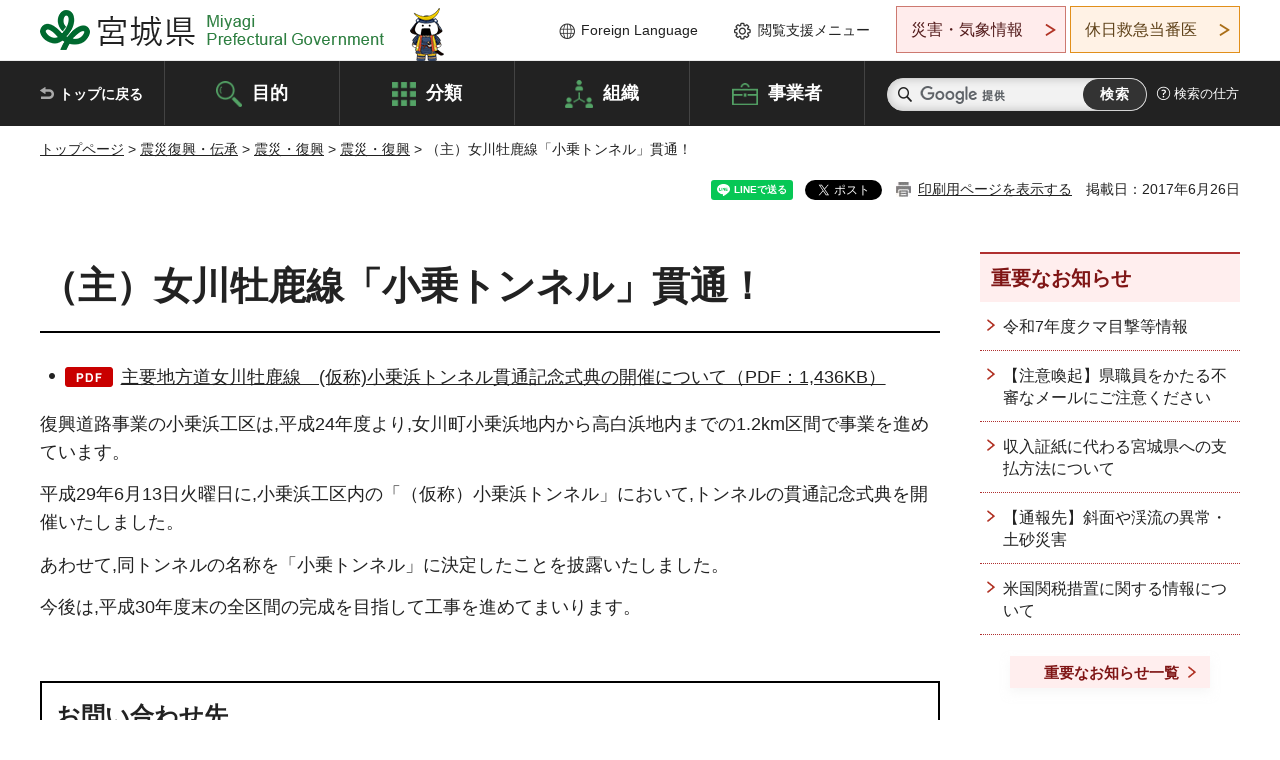

--- FILE ---
content_type: text/html
request_url: https://www-pref-miyagi-jp.cache.yimg.jp/soshiki/et-dbk/onagawaoshika-konori-t.html
body_size: 28172
content:
<!doctype html>
<html lang="ja" xmlns:og="http://ogp.me/ns#" xmlns:fb="http://www.facebook.com/2008/fbml">
<head>
<meta charset="UTF-8">

<title>（主）女川牡鹿線「小乗トンネル」貫通！ - 宮城県公式ウェブサイト</title>
<meta name="keywords" content="（主）女川牡鹿線,(仮称)小乗浜トンネル,小乗トンネル,貫通">
<meta name="description" content="（主）女川牡鹿線　（仮称）小乗浜トンネル　貫通記念式典の開催">

<meta property="og:title" content="（主）女川牡鹿線「小乗トンネル」貫通！">
<meta property="og:type" content="article">
<meta property="og:description" content="（主）女川牡鹿線　（仮称）小乗浜トンネル　貫通記念式典の開催">
<meta property="og:url" content="https://www.pref.miyagi.jp/soshiki/et-dbk/onagawaoshika-konori-t.html">
<meta property="og:image" content="https://www.pref.miyagi.jp/shared/images/sns/logo.jpg">
<meta property="og:site_name" content="宮城県">
<meta property="og:locale" content="ja_JP">
<meta name="author" content="宮城県">
<meta name="viewport" content="width=device-width, maximum-scale=3.0">
<meta name="format-detection" content="telephone=no">
<meta name="page_id" content="9433">
<link href="/shared/style/default.css" rel="stylesheet" type="text/css" media="all">
<link href="/shared/style/layout.css" rel="stylesheet" type="text/css" media="all">
<link href="/shared/templates/free/style/edit.css" rel="stylesheet" type="text/css" media="all">
<link href="/shared/style/tablet.css" rel="stylesheet" media="only screen and (min-width : 641px) and (max-width : 980px)" type="text/css" id="tmp_tablet_css" class="mc_css">
<link href="/shared/style/smartphone.css" rel="stylesheet" media="only screen and (max-width : 640px)" type="text/css" class="mc_css">
<link href="/shared/templates/free/style/edit_sp.css" rel="stylesheet" media="only screen and (max-width : 640px)" type="text/css" class="mc_css">
<link href="/shared/images/favicon/favicon.ico" rel="shortcut icon" type="image/vnd.microsoft.icon">
<link href="/shared/images/favicon/apple-touch-icon-precomposed.png" rel="apple-touch-icon-precomposed">
<script src="/shared/js/jquery.js"></script>
<script src="/shared/js/setting.js"></script>
<script src="/shared/js/page_print.js"></script>
<script src="/shared/js/readspeaker.js"></script>
<script src="/shared/js/gtag.js"></script>




</head>
<body class="format_free no_javascript">

<noscript><iframe src="https://www.googletagmanager.com/ns.html?id=GTM-PS9C6B9" height="0" width="0" style="display:none;visibility:hidden" title="Google Tag Manager"></iframe></noscript>

<div id="fb-root"></div>
<script async defer crossorigin="anonymous" src="https://connect.facebook.net/ja_JP/sdk.js#xfbml=1&version=v12.0"></script>
<script src="/shared/js/init.js"></script>
<div id="tmp_wrapper">
<noscript>
<p>このサイトではJavaScriptを使用したコンテンツ・機能を提供しています。JavaScriptを有効にするとご利用いただけます。</p>
</noscript>
<p><a href="#tmp_honbun" class="skip">本文へスキップします。</a></p>

<header id="tmp_header">
<div class="container">
<div id="tmp_hlogo">
<p><a href="/index.html"><span>宮城県 Miyagi Prefectural Government</span></a></p>
</div>
<ul id="tmp_hnavi_s">
	<li id="tmp_hnavi_lmenu"><a href="https://miyagi-bousai.my.salesforce-sites.com/">災害・気象情報</a></li>
	<li id="tmp_hnavi_mmenu"><a href="javascript:void(0);">閲覧支援</a></li>
	<li id="tmp_hnavi_rmenu"><a href="javascript:void(0);">検索メニュー</a></li>
</ul>
<div id="tmp_means">
<div id="tmp_setting">
<ul>
	<li class="func_language"><a href="/soshiki/kohou/foreign.html" lang="en">Foreign Language</a></li>
	<li class="func_browser"><a href="javascript:void(0);">閲覧支援メニュー</a>
	<div class="support_dropdown">
	<ul>
		<li id="readspeaker_button1" class="func_read rs_skip"><a accesskey="L" href="//app-eas.readspeaker.com/cgi-bin/rsent?customerid=9180&amp;lang=ja_jp&amp;readid=tmp_main,tmp_update&amp;url=" onclick="readpage(this.href, 'tmp_readspeaker'); return false;" rel="nofollow" class="rs_href">音声読み上げ</a></li>
		<li class="func_fsize"><a href="/moji.html">文字サイズ・色合い変更</a></li>
		<li class="func_fclose">
		<p class="close_btn_sub"><a href="javascript:void(0);"><span>閉じる</span></a></p>
		</li>
	</ul>
	</div>
	</li>
</ul>
</div>
<div class="emergency_aside">
<ul>
	<li class="link_emergency"><a href="https://miyagi-bousai.my.salesforce-sites.com/">災害・気象情報</a>
	<div class="disaster_dropdown">
	<div class="disaster_outer">
	<div class="disaster_inner">
	<div class="disaster_ttl">
	<p class="disaster_label">宮城県災害・気象情報</p>
	</div>
	<div class="disaster_row">
	<div class="disaster_entries">
	<div class="entries_box"><!--entries_box--></div>
	</div>
	<div class="disaster_parameter">
	<p><a href="https://miyagi-bousai.my.salesforce-sites.com/">宮城県防災情報<br>
	ポータルサイト</a></p>
	</div>
	</div>
	</div>
	<p class="close_btn_sub"><a href="javascript:void(0);"><span>閉じる</span></a></p>
	</div>
	</div>
	</li>
	<li id="tmp_link_safety_btn" class="link_safety"><a href="http://www.mmic.or.jp/holidoc/">休日救急当番医</a></li>
</ul>
</div>
</div>
</div>
</header>
<div id="tmp_sma_menu">
<div id="tmp_sma_lmenu" class="wrap_sma_sch">
<div id="tmp_sma_emergency"></div>
<p class="close_btn"><a href="javascript:void(0);"><span>閉じる</span></a></p>
</div>
<div id="tmp_sma_mmenu" class="wrap_sma_sch">
<div id="tmp_sma_func"></div>
<p class="close_btn"><a href="javascript:void(0);"><span>閉じる</span></a></p>
</div>
<div id="tmp_sma_rmenu" class="wrap_sma_sch">
<div id="tmp_sma_cnavi">
<div class="sma_wrap">
<div class="container">
<div id="tmp_sma_purpose">
<div id="tmp_sma_purpose_ttl">
<p>目的から探す</p>
</div>
<div id="tmp_sma_purpose_cnt">
<ul>
	<li class="list1"><a href="/life/sub/3/index.html"><span>助成・融資・支援</span></a></li>
	<li class="list2"><a href="/life/sub/5/index.html"><span>申請・手続き</span></a></li>
	<li class="list3"><a href="/life/sub/8/index.html"><span>資格・試験</span></a></li>
	<li class="list4"><a href="/life/sub/10/index.html"><span>施設</span></a></li>
	<li class="list5"><a href="/life/sub/6/index.html"><span>許認可・届出</span></a></li>
	<li class="list6"><a href="/life/sub/11/index.html"><span>計画・施策</span></a></li>
	<li class="list7"><a href="/life/sub/13/index.html"><span>条例・制度</span></a></li>
	<li class="list8"><a href="/cgi-bin/event_cal_multi/calendar.cgi?type=2"><span>イベント・会議・募集</span></a></li>
	<li class="list10"><a href="/soshiki/toukei/toukei-link.html"><span>統計情報</span></a></li>
	<li class="list11"><a href="/soshiki/jyoho/digimch2.html"><span>デジタルみやぎ</span></a></li>
	<li class="list9"><a href="/site/gyoseisabisu/soudan-index.html"><span>相談窓口</span></a></li>
	<li class="list12"><a href="/site/gyoseisabisu/list1840.html"><span>パブリックコメント</span></a></li>
</ul>
</div>
</div>
<div id="classify_load"></div>
<div class="search_by_mb">
<ul>
	<li><a href="/soshiki/index.html">組織から探す</a></li>
	<li><a href="/site/jigyousha/index.html">事業者の方へ</a></li>
</ul>
</div>
<div class="big_banner_block">
<div class="big_banner">
<div class="big_banner_cnt">
<div class="big_banner_img">
<p><img alt="MIYAGI＋iRO 宮城十色" height="136" src="/shared/images/icon/miyagi_img.png" width="623"></p>
</div>
<div class="big_banner_link">
<p><a href="/site/miyagitoiro/index.html"><span class="show_row_sp">自然や歴史・文化から、<br>
食や暮らしに至るまで。</span> <span class="show_row_sp">あなたにとってきっとプラスになる、<br>
色とりどりの出会いがここにはあります。</span></a></p>
</div>
</div>
</div>
</div>
<div class="progress_mb">
<p><a href="/site/progress_miyagi/index.html"><span class="progress_txt_lg">PROGRESS MIYAGI</span> <span class="progress_txt_sm">富県躍進！持続可能な未来のための</span> <span class="progress_txt_md">8つの「つくる」</span></a></p>
</div>
</div>
</div>
</div>
<p class="close_btn"><a href="javascript:void(0);"><span>閉じる</span></a></p>
</div>
</div>


<div id="tmp_gnavi">
<div class="container">
<nav class="gnavi">
<ul>
	<li class="glist1"><a href="/index.html">トップに戻る</a></li>
	<li class="glist2"><a href="/purpose/index.html">目的</a></li>
	<li class="glist3"><a href="/life/index.html">分類</a></li>
	<li class="glist4"><a href="/soshiki/index.html">組織</a></li>
	<li class="glist5"><a href="/site/jigyousha/index.html">事業者</a></li>
</ul>
</nav>
<div class="region_search">
<div class="search_main">
<div class="search_col">
<div id="tmp_search">
<form action="/search/result.html" id="tmp_gsearch" name="tmp_gsearch">
<div class="wrap_sch_box">
<p class="sch_ttl"><label for="tmp_query">サイト内検索</label></p>
<p class="sch_box"><input id="tmp_query" name="q" size="31" type="text"></p>
</div>
<div class="wrap_sch_box">
<p class="sch_btn"><input id="tmp_func_sch_btn" name="sa" type="submit" value="検索"></p>
<p id="tmp_sma_search_hidden"><input name="cx" type="hidden" value="012929880180916967553:uytuafkv600"> <input name="ie" type="hidden" value="UTF-8"> <input name="cof" type="hidden" value="FORID:9"></p>
</div>
</form>
</div>
</div>
</div>
<div class="search_right">
<div class="how_to_search">
<p><a href="/search/shikata.html">検索の仕方</a></p>
</div>
</div>
</div>
</div>
</div>

<div id="tmp_wrapper2" class="container">
<div id="tmp_wrap_navigation">
<div id="tmp_pankuzu">
<p><a href="/index.html">トップページ</a> &gt; <a href="/life/17/index.html">震災復興・伝承</a> &gt; <a href="/life/17/56/index.html">震災・復興</a> &gt; <a href="/life/17/56/199/index.html">震災・復興</a> &gt; （主）女川牡鹿線「小乗トンネル」貫通！</p>
</div>
<div id="tmp_wrap_custom_update">
<div id="tmp_custom_update">

<div id="tmp_social_plugins"><div class="social_media_btn line_btn">
<div data-lang="ja" data-type="share-a" data-ver="3" data-url="https://www.pref.miyagi.jp/soshiki/et-dbk/onagawaoshika-konori-t.html" data-color="default" data-size="small" data-count="false" style="display: none;" class="line-it-button"></div>
<script src="https://www.line-website.com/social-plugins/js/thirdparty/loader.min.js" async="async" defer="defer"></script>
</div><div class="social_media_btn facebook_btn">
<div data-href="https://www.pref.miyagi.jp/soshiki/et-dbk/onagawaoshika-konori-t.html" data-layout="button" data-size="small" data-mobile-iframe="true" class="fb-share-button"><a target="_blank" href="https://www.facebook.com/sharer/sharer.php?u=https%3A%2F%2Fdevelopers.facebook.com%2Fdocs%2Fplugins%2F&amp;src=sdkpreparse" class="fb-xfbml-parse-ignore">シェア</a></div>
</div><div class="social_media_btn twitter_btn">
<a href="https://twitter.com/share?ref_src=twsrc%5Etfw" data-show-count="false" data-url="https://www.pref.miyagi.jp/soshiki/et-dbk/onagawaoshika-konori-t.html" data-text="（主）女川牡鹿線「小乗トンネル」貫通！" data-lang="ja" class="twitter-share-button">ツイート</a><script async src="https://platform.twitter.com/widgets.js" charset="utf-8"></script>
</div></div>
<p id="tmp_print"></p>
<p id="tmp_update">掲載日：2017年6月26日</p>

</div>
</div>
</div>
<div id="tmp_wrap_main" class="column_rnavi">
<div id="tmp_main">
<div class="wrap_col_main">
<div class="col_main">
<p id="tmp_honbun" class="skip rs_skip">ここから本文です。</p>
<div id="tmp_readspeaker" class="rs_preserve rs_skip rs_splitbutton rs_addtools rs_exp"></div>
<div id="tmp_contents">



<h1>（主）女川牡鹿線「小乗トンネル」貫通！</h1>
<ul>
	<li><a href="/documents/9433/949025_1070060_misc.pdf" class="icon_pdf">主要地方道女川牡鹿線　(仮称)小乗浜トンネル貫通記念式典の開催について（PDF：1,436KB）</a></li>
</ul>
<p>復興道路事業の小乗浜工区は,平成24年度より,女川町小乗浜地内から高白浜地内までの1.2km区間で事業を進めています。</p>
<p>平成29年6月13日火曜日に,小乗浜工区内の「（仮称）小乗浜トンネル」において,トンネルの貫通記念式典を開催いたしました。</p>
<p>あわせて,同トンネルの名称を「小乗トンネル」に決定したことを披露いたしました。</p>
<p>今後は,平成30年度末の全区間の完成を目指して工事を進めてまいります。</p>


<ul id="tag_list" class="tag_list">
	
</ul>




</div>
<div id="tmp_inquiry">
<div id="tmp_inquiry_ttl">
<p>お問い合わせ先</p>
</div>
<div id="tmp_inquiry_cnt">
<form method="post" action="https://www.pref.miyagi.jp/cgi-bin/simple_faq/form.cgi">
<div class="inquiry_parts">
<p>
<a href="/soshiki/et-dbk/index.html">東部土木事務所道路建設第三班</a></p>
<p>石巻市あゆみ野五丁目7番地</p>
<p>電話番号：0225-98-3145</p>
<p>ファックス番号：0225-94-6125</p>
<p class="inquiry_btn"><input value="お問い合わせフォーム" type="submit"></p>
</div>
<p>
<input type="hidden" name="code" value="016019012">
<input type="hidden" name="dept" value="8342:9587:3694:8259:8093:8840:5271:9255:9421:8342:8425:3777:9006:8674:10002:8010:8508:8674:3777:8923:8508:3777:8757:9255">
<input type="hidden" name="page" value="/soshiki/et-dbk/onagawaoshika-konori-t.html">
<input type="hidden" name="ENQ_RETURN_MAIL_SEND_FLG" value="1">
<input type="hidden" name="publish_ssl_flg" value="1">
</p>
</form>
</div>
</div>

<div id="tmp_feedback">
<div id="tmp_feedback_ttl">
<p>より良いウェブサイトにするためにみなさまのご意見をお聞かせください</p>
</div>
<div id="tmp_feedback_cnt">
<form action="/cgi-bin/feedback/feedback.cgi" id="feedback" method="post">
<p><input name="page_id" type="hidden" value="9433"> <input name="page_title" type="hidden" value="（主）女川牡鹿線「小乗トンネル」貫通！"> <input name="page_url" type="hidden" value="https://www.pref.miyagi.jp/soshiki/et-dbk/onagawaoshika-konori-t.html"> <input name="item_cnt" type="hidden" value="2"></p>
<fieldset><legend>このページの情報は役に立ちましたか？</legend>
<p><input id="que1_1" name="item_1" type="radio" value="役に立った"> <label for="que1_1">1：役に立った</label></p>
<p><input id="que1_2" name="item_1" type="radio" value="ふつう"> <label for="que1_2">2：ふつう</label></p>
<p><input id="que1_3" name="item_1" type="radio" value="役に立たなかった"> <label for="que1_3">3：役に立たなかった</label></p>
</fieldset>
<p><input name="label_1" type="hidden" value="質問：このページの情報は役に立ちましたか？"> <input name="nes_1" type="hidden" value="0"> <input name="img_1" type="hidden"> <input name="img_alt_1" type="hidden"> <input name="mail_1" type="hidden" value="0"></p>
<fieldset><legend>このページの情報は見つけやすかったですか？</legend>
<p><input id="que2_1" name="item_2" type="radio" value="見つけやすかった"> <label for="que2_1">1：見つけやすかった</label></p>
<p><input id="que2_2" name="item_2" type="radio" value="ふつう"> <label for="que2_2">2：ふつう</label></p>
<p><input id="que2_3" name="item_2" type="radio" value="見つけにくかった"> <label for="que2_3">3：見つけにくかった</label></p>
</fieldset>
<p><input name="label_2" type="hidden" value="質問：このページの情報は見つけやすかったですか？"> <input name="nes_2" type="hidden" value="0"> <input name="img_2" type="hidden"> <input name="img_alt_2" type="hidden"> <input name="mail_2" type="hidden" value="0"></p>
<p class="submit"><input type="submit" value="送信"></p>
</form>
</div>
</div>

</div>
</div>
<div class="wrap_col_rgt_navi">
<div class="col_rgt_navi">

<div class="rnavi_oshirase">
<div class="oshirase_ttl">
<p>重要なお知らせ</p>
</div>
<div class="oshirase_btn"><a href="/juyo/index.html">重要なお知らせ一覧</a></div>
</div>
<div id="tmp_wrap_recommend" class="rs_preserve">
<div id="tmp_recommend">
<div id="tmp_recommend_ttl">
<p>こちらのページも読まれています</p>
</div>
<div id="tmp_recommend_cnt">&nbsp;</div>
</div>
</div>
<script type="text/javascript" src="/shared/system/js/recommend/recommend.js"></script>


<div class="lnavi_func">
<div class="lnavi_ttl">
<p class="lnavi_cate_sch">同じカテゴリから探す</p>
<p><a href="/life/17/56/199/index.html">震災・復興</a></p>
</div>
<div class="lnavi_cnt">
<ul>
<li><a href="/site/donation-for-children/index.html">東日本大震災みやぎこども育英募金</a></li>
<li><a href="/soshiki/densho/komyu.html">「地域コミュニティ再生支援事業補助金」について</a></li>
<li><a href="/soshiki/densho/baton-densho.html">広報紙「Baton（バトン）」を発行しました！</a></li>
<li><a href="/soshiki/dobokusom/nijiirotsushin.html">宮城県土木部虹色通信～R7下半期号～を発行しました！</a></li>
<li><a href="/soshiki/bousai/higasinihon-higai/h24-4-12.html">震災被害情報（平成24年4月-12月）</a></li>
<li><a href="/soshiki/bousai/higasinihon-higai/h25.html">震災被害情報（平成25年）</a></li>
<li><a href="/soshiki/bousai/higasinihon-higai/h26.html">震災被害情報（平成26年）</a></li>
<li><a href="/soshiki/bousai/higasinihon-higai/h27.html">震災被害情報（平成27年）</a></li>
<li><a href="/soshiki/bousai/higasinihon-higai/h28.html">震災被害情報（平成28年）</a></li>
<li><a href="/soshiki/bousai/higasinihon-higai/h29.html">震災被害情報（平成29年）</a></li>
<li><a href="/soshiki/bousai/higasinihon-higai/h30.html">震災被害情報（平成30年）</a></li>
<li><a href="/soshiki/bousai/higasinihon-higai/r1.html">震災被害情報（令和元年）</a></li>
<li><a href="/soshiki/bousai/higasinihon-higai/r2.html">震災被害情報（令和2年）</a></li>
<li><a href="/soshiki/bousai/higasinihon-higai/r3.html">震災被害情報（令和3年）</a></li>
<li><a href="/soshiki/bousai/higasinihon-higai/r4.html">震災被害情報（令和4年）</a></li>
<li><a href="/soshiki/bousai/higasinihon-higai/r5.html">震災被害情報（令和5年）</a></li>
<li><a href="/soshiki/bousai/higasinihon-higai/r6.html">震災被害情報（令和6年）</a></li>
<li><a href="/site/ej-earthquake/shintyoku.html">復興への取組</a></li>
<li><a href="/soshiki/densho/fukkou_honbu.html">宮城県震災復興本部会議の開催状況について</a></li>
<li><a href="/soshiki/densho/r7miyagitiikihukkousienjyoseikin.html">「みやぎ地域復興支援助成金」令和7年度事業について</a></li>
<li><a href="/site/ej-earthquake/kikin.html">緊急雇用創出事業等</a></li>
<li><a href="/soshiki/dobokusom/nijiiro-tuushin.html">宮城県土木部虹色通信～R5下半期号～を発行しました！</a></li>
<li><a href="/soshiki/densho/engoshikin.html">災害援護資金貸付制度の概要</a></li>
<li><a href="/soshiki/densho/tyouikin.html">災害弔慰金・災害障害見舞金の概要</a></li>
<li><a href="/soshiki/densho/zeiseiencho.html">【復興特区】復興産業集積区域に係る税制の特例が延長になりました</a></li>
<li><a href="/soshiki/densho/seibikyougikai.html">市町復興整備協議会</a></li>
<li><a href="/soshiki/densho/fukkoutoc-index.html">復興特区制度</a></li>
<li><a href="/soshiki/chukisi/group-koutou-20250407.html">グループ補助金における資材等価格高騰による増額変更の申請受付について</a></li>
<li><a href="/soshiki/densho/miyagitiikihukkousienjyoseikin.html">「みやぎ地域復興支援助成金」令和6年度事業について</a></li>
<li><a href="/soshiki/densho/fukkou-stamp/gienkin.html">令和6年能登半島地震にかかる特設ページ</a></li>
<li><a href="/soshiki/kikisom/koikiouen-noto.html">令和6年能登半島地震に係る「宮城県広域応援本部」について</a></li>
<li><a href="/soshiki/densho/hukkou-kihu.html">宮城県災害復興寄附金</a></li>
<li><a href="/soshiki/densho/saigaikyuujo.html">災害救助法の概要</a></li>
<li><a href="/soshiki/ks-doboku/kanryou-minamisannriku.html">東日本大震災 復旧・復興道路事業　全箇所完了（南三陸町内県管理道路）</a></li>
<li><a href="/soshiki/sinrin/minmori.html">みやぎ海岸林再生みんなの森林づくり活動について</a></li>
<li><a href="/soshiki/ks-doboku/kesennumahukkoudayori32.html">気仙沼土木復旧・復興だより</a></li>
<li><a href="/soshiki/bousai/2019typhoon19.html">令和元年東日本台風（台風第19号）関連情報</a></li>
<li><a href="/site/ej-earthquake/guidebook.html">みやぎ被災者生活支援ガイドブック（令和3年1月版）</a></li>
<li><a href="/soshiki/densho/baton.html">令和6年度被災地の復興支援に向けた魅力発信事業 企画提案の募集について</a></li>
<li><a href="/soshiki/et-dbk/05douro/hukkyu-hukkou-torikumi.html">東部土木事務所の復旧・復興事業の取り組みについて</a></li>
<li><a href="/soshiki/nosonbou/noufukukansui.html">東日本大震災に係る農地・農業用施設の復旧・復興事業の完遂に向けて</a></li>
<li><a href="/soshiki/gyofuku/hukkyuuplan.html">みやぎ海とさかなの県民条例　基本計画</a></li>
<li><a href="/soshiki/gyofuku/kaigan.html">海岸堤防の整備位置決定の考え方について</a></li>
<li><a href="/soshiki/kyou-kikaku/recipient.html">奨学金受給者の方へ</a></li>
<li><a href="/soshiki/ks-doboku/matidukuri-zyouhouhassinn.html">災害復旧・復興まちづくりの情報発信をしています！</a></li>
<li><a href="/site/ej-earthquake/list441-519.html">復興特区</a></li>
<li><a href="/site/ej-earthquake/list441-516.html">復興関連情報</a></li>
<li><a href="/site/ej-earthquake/list441-525.html">ボランティア・義援金</a></li>
<li><a href="/soshiki/densho/fukkousuisin.html">復興支援活動推進業務</a></li>
<li><a href="/soshiki/densho/korona-kihu.html">新型コロナウイルス感染症対策寄附金（略称：コロナ寄附）について</a></li>
</ul>
</div>
</div>

</div>
</div>
</div>

<div id="tmp_purpose">
<div id="tmp_purpose_ttl">
<p>目的から探す</p>
</div>
<div id="tmp_purpose_cnt">
<ul>
	<li class="list1"><a href="/life/sub/3/index.html"><span>助成・融資・支援</span></a></li>
	<li class="list2"><a href="/life/sub/5/index.html"><span>申請・手続き</span></a></li>
	<li class="list3"><a href="/life/sub/8/index.html"><span>資格・試験</span></a></li>
	<li class="list4"><a href="/life/sub/10/index.html"><span>施設</span></a></li>
	<li class="list5"><a href="/life/sub/6/index.html"><span>許認可・届出</span></a></li>
	<li class="list6"><a href="/life/sub/11/index.html"><span>計画・施策</span></a></li>
	<li class="list7"><a href="/life/sub/13/index.html"><span>条例・制度</span></a></li>
	<li class="list8"><a href="/cgi-bin/event_cal_multi/calendar.cgi?type=2"><span>イベント・会議・募集</span></a></li>
	<li class="list10"><a href="/soshiki/toukei/toukei-link.html"><span>統計情報</span></a></li>
	<li class="list11"><a href="/soshiki/jyoho/digimch2.html"><span>デジタルみやぎ</span></a></li>
	<li class="list9"><a href="/site/gyoseisabisu/soudan-index.html"><span>相談窓口</span></a></li>
	<li class="list12"><a href="/soshiki/kohou/publiccmentitiran.html"><span>パブリックコメント</span></a></li>
</ul>
</div>
</div>
<div id="tmp_pickup_bnr">
<div class="pickup_bnr">
<div class="big_banner_block">
<div class="big_banner">
<div class="big_banner_cnt">
<div class="big_banner_img">
<p><img alt="MIYAGI＋iRO 宮城十色" height="136" src="/shared/images/icon/miyagi_img.png" width="623"></p>
</div>
<div class="big_banner_link">
<p class="used_bg_img"><a href="/site/miyagitoiro/index.html"><span class="show_row_sp">自然や歴史・文化から、<br>
食や暮らしに至るまで。</span> <span class="show_row_sp">あなたにとってきっとプラスになる、<br>
色とりどりの出会いがここにはあります。</span> </a></p>
</div>
</div>
</div>
</div>
</div>
<div class="pickup_bnr">
<div class="progress_mb">
<p><a href="/site/progress_miyagi/index.html"><span class="progress_txt_lg">PROGRESS MIYAGI</span> <span class="progress_txt_sm">富県躍進！持続可能な未来のための</span> <span class="progress_txt_md">8つの「つくる」</span> </a></p>
</div>
</div>
</div>


<div id="tmp_retrieval">
<div id="tmp_retrieval_ttl">
<p class="ttl_en">information retrieval</p>
<p>このページに知りたい情報がない場合は</p>
</div>
<div id="tmp_retrieval_cnt">
<div class="search_func">
<ul>
	<li class="search_list1"><a href="/purpose/index.html"><span>目的から探す</span></a></li>
	<li class="search_list2"><a href="/life/index.html"><span>分類から探す</span></a></li>
	<li class="search_list3"><a href="/soshiki/index.html"><span>組織から探す</span></a></li>
	<li class="search_list4"><a href="/site/jigyousha/index.html"><span>事業者の方へ</span></a></li>
</ul>
</div>
<div id="tmp_fsearch">
<div class="search_inner">
<div class="search_form_box">
<form action="/search/result.html" id="tmp_fsearch_form" name="tmp_fsearch_form">
<div class="fsearch_wrap">
<p class="sch_ttl"><label for="tmp_fquery">キーワードから探す</label></p>
<div class="wrap_sch_row">
<div class="wrap_sch_box">
<p class="sch_box"><label for="tmp_fquery" class="lbl_icon">&nbsp;</label> <input id="tmp_fquery" name="q" placeholder="カスタム検索" size="31" type="text"></p>
<p class="sch_btn"><input id="tmp_func_fsearch_btn" name="sa" type="submit" value="検索"></p>
<p id="tmp_fsearch_hidden"><input name="cx" type="hidden" value="012929880180916967553:uytuafkv600"> <input name="ie" type="hidden" value="UTF-8"><input name="cof" tabindex="-32768" type="hidden" value="FORID:9"></p>
</div>
</div>
</div>
</form>
</div>
<p class="search_link"><a href="/search/shikata.html">検索の仕方</a></p>
</div>
</div>
</div>
</div>

</div>
<div class="pnavi">
<p class="ptop"><a href="#tmp_header">ページの先頭に戻る</a></p>
</div>
</div>

<footer id="tmp_footer">
<div class="footer_wrap">
<div class="container">
<div class="footer_front">
<div class="footer_info">
<div class="footer_aside">
<div class="footer_logo">
<p><span>宮城県公式Webサイト</span></p>
</div>
<div class="company_num">
<p>法人番号8000020040002</p>
</div>
</div>
<div class="footer_cnt">
<address>
<p><span class="dis_code">〒980-8570</span>宮城県仙台市青葉区本町3丁目8番1号</p>
<p><span>電話番号：</span>022-211-2111</p>
<p>（受付時間 8時30分～17時15分）</p>
</address>
<div class="directional_button">
<ul>
	<li><a href="/site/access/index.html">県庁への行き方</a></li>
	<li><a href="/soshiki/kanzai/sub-c4.html">県庁県民駐車場</a></li>
</ul>
</div>
</div>
</div>
<div class="footer_nav">
<ul class="fnavi">
	<li><a href="/soshiki/kohou/site-riyou.html#a01">リンク・著作権・免責事項</a></li>
	<li><a href="/soshiki/kohou/site-riyou.html#a06">個人情報保護</a></li>
	<li><a href="/soshiki/kohou/accessibility.html">ウェブアクセシビリティへの配慮</a></li>
	<li><a href="/soshiki/kanzai/koukoku-top.html">広告掲載に関する情報</a></li>
	<li><a href="/soshiki/kohou/site-riyou.html">ホームページ全般に関する情報</a></li>
	<li><a href="/site/userguide/index.html">はじめての方へ</a></li>
	<li><a href="/sitemap.html">サイトマップ</a></li>
</ul>
</div>
</div>
</div>
</div>
<div class="prefectural_info">
<div class="container">
<p lang="en" class="copyright">Copyright &copy; Miyagi Prefectural Government<br>
All Rights Reserved.</p>
</div>
</div>
</footer>
</div>
<script src="/shared/js/function.js"></script>
<script src="/shared/js/main.js"></script>
<script src="/shared/system/js/recommend/recommend.js"></script>
</body>
</html>
